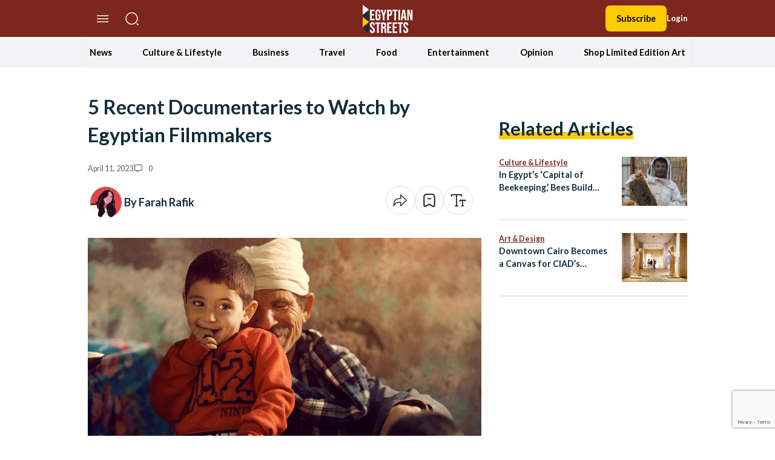

--- FILE ---
content_type: text/html; charset=utf-8
request_url: https://www.google.com/recaptcha/api2/anchor?ar=1&k=6LfN5CYpAAAAANLf_FBzy2l54fKvsVzYWouRQasB&co=aHR0cHM6Ly9lZ3lwdGlhbnN0cmVldHMuY29tOjQ0Mw..&hl=en&v=PoyoqOPhxBO7pBk68S4YbpHZ&size=invisible&anchor-ms=20000&execute-ms=30000&cb=4l2x9ntlulb1
body_size: 49818
content:
<!DOCTYPE HTML><html dir="ltr" lang="en"><head><meta http-equiv="Content-Type" content="text/html; charset=UTF-8">
<meta http-equiv="X-UA-Compatible" content="IE=edge">
<title>reCAPTCHA</title>
<style type="text/css">
/* cyrillic-ext */
@font-face {
  font-family: 'Roboto';
  font-style: normal;
  font-weight: 400;
  font-stretch: 100%;
  src: url(//fonts.gstatic.com/s/roboto/v48/KFO7CnqEu92Fr1ME7kSn66aGLdTylUAMa3GUBHMdazTgWw.woff2) format('woff2');
  unicode-range: U+0460-052F, U+1C80-1C8A, U+20B4, U+2DE0-2DFF, U+A640-A69F, U+FE2E-FE2F;
}
/* cyrillic */
@font-face {
  font-family: 'Roboto';
  font-style: normal;
  font-weight: 400;
  font-stretch: 100%;
  src: url(//fonts.gstatic.com/s/roboto/v48/KFO7CnqEu92Fr1ME7kSn66aGLdTylUAMa3iUBHMdazTgWw.woff2) format('woff2');
  unicode-range: U+0301, U+0400-045F, U+0490-0491, U+04B0-04B1, U+2116;
}
/* greek-ext */
@font-face {
  font-family: 'Roboto';
  font-style: normal;
  font-weight: 400;
  font-stretch: 100%;
  src: url(//fonts.gstatic.com/s/roboto/v48/KFO7CnqEu92Fr1ME7kSn66aGLdTylUAMa3CUBHMdazTgWw.woff2) format('woff2');
  unicode-range: U+1F00-1FFF;
}
/* greek */
@font-face {
  font-family: 'Roboto';
  font-style: normal;
  font-weight: 400;
  font-stretch: 100%;
  src: url(//fonts.gstatic.com/s/roboto/v48/KFO7CnqEu92Fr1ME7kSn66aGLdTylUAMa3-UBHMdazTgWw.woff2) format('woff2');
  unicode-range: U+0370-0377, U+037A-037F, U+0384-038A, U+038C, U+038E-03A1, U+03A3-03FF;
}
/* math */
@font-face {
  font-family: 'Roboto';
  font-style: normal;
  font-weight: 400;
  font-stretch: 100%;
  src: url(//fonts.gstatic.com/s/roboto/v48/KFO7CnqEu92Fr1ME7kSn66aGLdTylUAMawCUBHMdazTgWw.woff2) format('woff2');
  unicode-range: U+0302-0303, U+0305, U+0307-0308, U+0310, U+0312, U+0315, U+031A, U+0326-0327, U+032C, U+032F-0330, U+0332-0333, U+0338, U+033A, U+0346, U+034D, U+0391-03A1, U+03A3-03A9, U+03B1-03C9, U+03D1, U+03D5-03D6, U+03F0-03F1, U+03F4-03F5, U+2016-2017, U+2034-2038, U+203C, U+2040, U+2043, U+2047, U+2050, U+2057, U+205F, U+2070-2071, U+2074-208E, U+2090-209C, U+20D0-20DC, U+20E1, U+20E5-20EF, U+2100-2112, U+2114-2115, U+2117-2121, U+2123-214F, U+2190, U+2192, U+2194-21AE, U+21B0-21E5, U+21F1-21F2, U+21F4-2211, U+2213-2214, U+2216-22FF, U+2308-230B, U+2310, U+2319, U+231C-2321, U+2336-237A, U+237C, U+2395, U+239B-23B7, U+23D0, U+23DC-23E1, U+2474-2475, U+25AF, U+25B3, U+25B7, U+25BD, U+25C1, U+25CA, U+25CC, U+25FB, U+266D-266F, U+27C0-27FF, U+2900-2AFF, U+2B0E-2B11, U+2B30-2B4C, U+2BFE, U+3030, U+FF5B, U+FF5D, U+1D400-1D7FF, U+1EE00-1EEFF;
}
/* symbols */
@font-face {
  font-family: 'Roboto';
  font-style: normal;
  font-weight: 400;
  font-stretch: 100%;
  src: url(//fonts.gstatic.com/s/roboto/v48/KFO7CnqEu92Fr1ME7kSn66aGLdTylUAMaxKUBHMdazTgWw.woff2) format('woff2');
  unicode-range: U+0001-000C, U+000E-001F, U+007F-009F, U+20DD-20E0, U+20E2-20E4, U+2150-218F, U+2190, U+2192, U+2194-2199, U+21AF, U+21E6-21F0, U+21F3, U+2218-2219, U+2299, U+22C4-22C6, U+2300-243F, U+2440-244A, U+2460-24FF, U+25A0-27BF, U+2800-28FF, U+2921-2922, U+2981, U+29BF, U+29EB, U+2B00-2BFF, U+4DC0-4DFF, U+FFF9-FFFB, U+10140-1018E, U+10190-1019C, U+101A0, U+101D0-101FD, U+102E0-102FB, U+10E60-10E7E, U+1D2C0-1D2D3, U+1D2E0-1D37F, U+1F000-1F0FF, U+1F100-1F1AD, U+1F1E6-1F1FF, U+1F30D-1F30F, U+1F315, U+1F31C, U+1F31E, U+1F320-1F32C, U+1F336, U+1F378, U+1F37D, U+1F382, U+1F393-1F39F, U+1F3A7-1F3A8, U+1F3AC-1F3AF, U+1F3C2, U+1F3C4-1F3C6, U+1F3CA-1F3CE, U+1F3D4-1F3E0, U+1F3ED, U+1F3F1-1F3F3, U+1F3F5-1F3F7, U+1F408, U+1F415, U+1F41F, U+1F426, U+1F43F, U+1F441-1F442, U+1F444, U+1F446-1F449, U+1F44C-1F44E, U+1F453, U+1F46A, U+1F47D, U+1F4A3, U+1F4B0, U+1F4B3, U+1F4B9, U+1F4BB, U+1F4BF, U+1F4C8-1F4CB, U+1F4D6, U+1F4DA, U+1F4DF, U+1F4E3-1F4E6, U+1F4EA-1F4ED, U+1F4F7, U+1F4F9-1F4FB, U+1F4FD-1F4FE, U+1F503, U+1F507-1F50B, U+1F50D, U+1F512-1F513, U+1F53E-1F54A, U+1F54F-1F5FA, U+1F610, U+1F650-1F67F, U+1F687, U+1F68D, U+1F691, U+1F694, U+1F698, U+1F6AD, U+1F6B2, U+1F6B9-1F6BA, U+1F6BC, U+1F6C6-1F6CF, U+1F6D3-1F6D7, U+1F6E0-1F6EA, U+1F6F0-1F6F3, U+1F6F7-1F6FC, U+1F700-1F7FF, U+1F800-1F80B, U+1F810-1F847, U+1F850-1F859, U+1F860-1F887, U+1F890-1F8AD, U+1F8B0-1F8BB, U+1F8C0-1F8C1, U+1F900-1F90B, U+1F93B, U+1F946, U+1F984, U+1F996, U+1F9E9, U+1FA00-1FA6F, U+1FA70-1FA7C, U+1FA80-1FA89, U+1FA8F-1FAC6, U+1FACE-1FADC, U+1FADF-1FAE9, U+1FAF0-1FAF8, U+1FB00-1FBFF;
}
/* vietnamese */
@font-face {
  font-family: 'Roboto';
  font-style: normal;
  font-weight: 400;
  font-stretch: 100%;
  src: url(//fonts.gstatic.com/s/roboto/v48/KFO7CnqEu92Fr1ME7kSn66aGLdTylUAMa3OUBHMdazTgWw.woff2) format('woff2');
  unicode-range: U+0102-0103, U+0110-0111, U+0128-0129, U+0168-0169, U+01A0-01A1, U+01AF-01B0, U+0300-0301, U+0303-0304, U+0308-0309, U+0323, U+0329, U+1EA0-1EF9, U+20AB;
}
/* latin-ext */
@font-face {
  font-family: 'Roboto';
  font-style: normal;
  font-weight: 400;
  font-stretch: 100%;
  src: url(//fonts.gstatic.com/s/roboto/v48/KFO7CnqEu92Fr1ME7kSn66aGLdTylUAMa3KUBHMdazTgWw.woff2) format('woff2');
  unicode-range: U+0100-02BA, U+02BD-02C5, U+02C7-02CC, U+02CE-02D7, U+02DD-02FF, U+0304, U+0308, U+0329, U+1D00-1DBF, U+1E00-1E9F, U+1EF2-1EFF, U+2020, U+20A0-20AB, U+20AD-20C0, U+2113, U+2C60-2C7F, U+A720-A7FF;
}
/* latin */
@font-face {
  font-family: 'Roboto';
  font-style: normal;
  font-weight: 400;
  font-stretch: 100%;
  src: url(//fonts.gstatic.com/s/roboto/v48/KFO7CnqEu92Fr1ME7kSn66aGLdTylUAMa3yUBHMdazQ.woff2) format('woff2');
  unicode-range: U+0000-00FF, U+0131, U+0152-0153, U+02BB-02BC, U+02C6, U+02DA, U+02DC, U+0304, U+0308, U+0329, U+2000-206F, U+20AC, U+2122, U+2191, U+2193, U+2212, U+2215, U+FEFF, U+FFFD;
}
/* cyrillic-ext */
@font-face {
  font-family: 'Roboto';
  font-style: normal;
  font-weight: 500;
  font-stretch: 100%;
  src: url(//fonts.gstatic.com/s/roboto/v48/KFO7CnqEu92Fr1ME7kSn66aGLdTylUAMa3GUBHMdazTgWw.woff2) format('woff2');
  unicode-range: U+0460-052F, U+1C80-1C8A, U+20B4, U+2DE0-2DFF, U+A640-A69F, U+FE2E-FE2F;
}
/* cyrillic */
@font-face {
  font-family: 'Roboto';
  font-style: normal;
  font-weight: 500;
  font-stretch: 100%;
  src: url(//fonts.gstatic.com/s/roboto/v48/KFO7CnqEu92Fr1ME7kSn66aGLdTylUAMa3iUBHMdazTgWw.woff2) format('woff2');
  unicode-range: U+0301, U+0400-045F, U+0490-0491, U+04B0-04B1, U+2116;
}
/* greek-ext */
@font-face {
  font-family: 'Roboto';
  font-style: normal;
  font-weight: 500;
  font-stretch: 100%;
  src: url(//fonts.gstatic.com/s/roboto/v48/KFO7CnqEu92Fr1ME7kSn66aGLdTylUAMa3CUBHMdazTgWw.woff2) format('woff2');
  unicode-range: U+1F00-1FFF;
}
/* greek */
@font-face {
  font-family: 'Roboto';
  font-style: normal;
  font-weight: 500;
  font-stretch: 100%;
  src: url(//fonts.gstatic.com/s/roboto/v48/KFO7CnqEu92Fr1ME7kSn66aGLdTylUAMa3-UBHMdazTgWw.woff2) format('woff2');
  unicode-range: U+0370-0377, U+037A-037F, U+0384-038A, U+038C, U+038E-03A1, U+03A3-03FF;
}
/* math */
@font-face {
  font-family: 'Roboto';
  font-style: normal;
  font-weight: 500;
  font-stretch: 100%;
  src: url(//fonts.gstatic.com/s/roboto/v48/KFO7CnqEu92Fr1ME7kSn66aGLdTylUAMawCUBHMdazTgWw.woff2) format('woff2');
  unicode-range: U+0302-0303, U+0305, U+0307-0308, U+0310, U+0312, U+0315, U+031A, U+0326-0327, U+032C, U+032F-0330, U+0332-0333, U+0338, U+033A, U+0346, U+034D, U+0391-03A1, U+03A3-03A9, U+03B1-03C9, U+03D1, U+03D5-03D6, U+03F0-03F1, U+03F4-03F5, U+2016-2017, U+2034-2038, U+203C, U+2040, U+2043, U+2047, U+2050, U+2057, U+205F, U+2070-2071, U+2074-208E, U+2090-209C, U+20D0-20DC, U+20E1, U+20E5-20EF, U+2100-2112, U+2114-2115, U+2117-2121, U+2123-214F, U+2190, U+2192, U+2194-21AE, U+21B0-21E5, U+21F1-21F2, U+21F4-2211, U+2213-2214, U+2216-22FF, U+2308-230B, U+2310, U+2319, U+231C-2321, U+2336-237A, U+237C, U+2395, U+239B-23B7, U+23D0, U+23DC-23E1, U+2474-2475, U+25AF, U+25B3, U+25B7, U+25BD, U+25C1, U+25CA, U+25CC, U+25FB, U+266D-266F, U+27C0-27FF, U+2900-2AFF, U+2B0E-2B11, U+2B30-2B4C, U+2BFE, U+3030, U+FF5B, U+FF5D, U+1D400-1D7FF, U+1EE00-1EEFF;
}
/* symbols */
@font-face {
  font-family: 'Roboto';
  font-style: normal;
  font-weight: 500;
  font-stretch: 100%;
  src: url(//fonts.gstatic.com/s/roboto/v48/KFO7CnqEu92Fr1ME7kSn66aGLdTylUAMaxKUBHMdazTgWw.woff2) format('woff2');
  unicode-range: U+0001-000C, U+000E-001F, U+007F-009F, U+20DD-20E0, U+20E2-20E4, U+2150-218F, U+2190, U+2192, U+2194-2199, U+21AF, U+21E6-21F0, U+21F3, U+2218-2219, U+2299, U+22C4-22C6, U+2300-243F, U+2440-244A, U+2460-24FF, U+25A0-27BF, U+2800-28FF, U+2921-2922, U+2981, U+29BF, U+29EB, U+2B00-2BFF, U+4DC0-4DFF, U+FFF9-FFFB, U+10140-1018E, U+10190-1019C, U+101A0, U+101D0-101FD, U+102E0-102FB, U+10E60-10E7E, U+1D2C0-1D2D3, U+1D2E0-1D37F, U+1F000-1F0FF, U+1F100-1F1AD, U+1F1E6-1F1FF, U+1F30D-1F30F, U+1F315, U+1F31C, U+1F31E, U+1F320-1F32C, U+1F336, U+1F378, U+1F37D, U+1F382, U+1F393-1F39F, U+1F3A7-1F3A8, U+1F3AC-1F3AF, U+1F3C2, U+1F3C4-1F3C6, U+1F3CA-1F3CE, U+1F3D4-1F3E0, U+1F3ED, U+1F3F1-1F3F3, U+1F3F5-1F3F7, U+1F408, U+1F415, U+1F41F, U+1F426, U+1F43F, U+1F441-1F442, U+1F444, U+1F446-1F449, U+1F44C-1F44E, U+1F453, U+1F46A, U+1F47D, U+1F4A3, U+1F4B0, U+1F4B3, U+1F4B9, U+1F4BB, U+1F4BF, U+1F4C8-1F4CB, U+1F4D6, U+1F4DA, U+1F4DF, U+1F4E3-1F4E6, U+1F4EA-1F4ED, U+1F4F7, U+1F4F9-1F4FB, U+1F4FD-1F4FE, U+1F503, U+1F507-1F50B, U+1F50D, U+1F512-1F513, U+1F53E-1F54A, U+1F54F-1F5FA, U+1F610, U+1F650-1F67F, U+1F687, U+1F68D, U+1F691, U+1F694, U+1F698, U+1F6AD, U+1F6B2, U+1F6B9-1F6BA, U+1F6BC, U+1F6C6-1F6CF, U+1F6D3-1F6D7, U+1F6E0-1F6EA, U+1F6F0-1F6F3, U+1F6F7-1F6FC, U+1F700-1F7FF, U+1F800-1F80B, U+1F810-1F847, U+1F850-1F859, U+1F860-1F887, U+1F890-1F8AD, U+1F8B0-1F8BB, U+1F8C0-1F8C1, U+1F900-1F90B, U+1F93B, U+1F946, U+1F984, U+1F996, U+1F9E9, U+1FA00-1FA6F, U+1FA70-1FA7C, U+1FA80-1FA89, U+1FA8F-1FAC6, U+1FACE-1FADC, U+1FADF-1FAE9, U+1FAF0-1FAF8, U+1FB00-1FBFF;
}
/* vietnamese */
@font-face {
  font-family: 'Roboto';
  font-style: normal;
  font-weight: 500;
  font-stretch: 100%;
  src: url(//fonts.gstatic.com/s/roboto/v48/KFO7CnqEu92Fr1ME7kSn66aGLdTylUAMa3OUBHMdazTgWw.woff2) format('woff2');
  unicode-range: U+0102-0103, U+0110-0111, U+0128-0129, U+0168-0169, U+01A0-01A1, U+01AF-01B0, U+0300-0301, U+0303-0304, U+0308-0309, U+0323, U+0329, U+1EA0-1EF9, U+20AB;
}
/* latin-ext */
@font-face {
  font-family: 'Roboto';
  font-style: normal;
  font-weight: 500;
  font-stretch: 100%;
  src: url(//fonts.gstatic.com/s/roboto/v48/KFO7CnqEu92Fr1ME7kSn66aGLdTylUAMa3KUBHMdazTgWw.woff2) format('woff2');
  unicode-range: U+0100-02BA, U+02BD-02C5, U+02C7-02CC, U+02CE-02D7, U+02DD-02FF, U+0304, U+0308, U+0329, U+1D00-1DBF, U+1E00-1E9F, U+1EF2-1EFF, U+2020, U+20A0-20AB, U+20AD-20C0, U+2113, U+2C60-2C7F, U+A720-A7FF;
}
/* latin */
@font-face {
  font-family: 'Roboto';
  font-style: normal;
  font-weight: 500;
  font-stretch: 100%;
  src: url(//fonts.gstatic.com/s/roboto/v48/KFO7CnqEu92Fr1ME7kSn66aGLdTylUAMa3yUBHMdazQ.woff2) format('woff2');
  unicode-range: U+0000-00FF, U+0131, U+0152-0153, U+02BB-02BC, U+02C6, U+02DA, U+02DC, U+0304, U+0308, U+0329, U+2000-206F, U+20AC, U+2122, U+2191, U+2193, U+2212, U+2215, U+FEFF, U+FFFD;
}
/* cyrillic-ext */
@font-face {
  font-family: 'Roboto';
  font-style: normal;
  font-weight: 900;
  font-stretch: 100%;
  src: url(//fonts.gstatic.com/s/roboto/v48/KFO7CnqEu92Fr1ME7kSn66aGLdTylUAMa3GUBHMdazTgWw.woff2) format('woff2');
  unicode-range: U+0460-052F, U+1C80-1C8A, U+20B4, U+2DE0-2DFF, U+A640-A69F, U+FE2E-FE2F;
}
/* cyrillic */
@font-face {
  font-family: 'Roboto';
  font-style: normal;
  font-weight: 900;
  font-stretch: 100%;
  src: url(//fonts.gstatic.com/s/roboto/v48/KFO7CnqEu92Fr1ME7kSn66aGLdTylUAMa3iUBHMdazTgWw.woff2) format('woff2');
  unicode-range: U+0301, U+0400-045F, U+0490-0491, U+04B0-04B1, U+2116;
}
/* greek-ext */
@font-face {
  font-family: 'Roboto';
  font-style: normal;
  font-weight: 900;
  font-stretch: 100%;
  src: url(//fonts.gstatic.com/s/roboto/v48/KFO7CnqEu92Fr1ME7kSn66aGLdTylUAMa3CUBHMdazTgWw.woff2) format('woff2');
  unicode-range: U+1F00-1FFF;
}
/* greek */
@font-face {
  font-family: 'Roboto';
  font-style: normal;
  font-weight: 900;
  font-stretch: 100%;
  src: url(//fonts.gstatic.com/s/roboto/v48/KFO7CnqEu92Fr1ME7kSn66aGLdTylUAMa3-UBHMdazTgWw.woff2) format('woff2');
  unicode-range: U+0370-0377, U+037A-037F, U+0384-038A, U+038C, U+038E-03A1, U+03A3-03FF;
}
/* math */
@font-face {
  font-family: 'Roboto';
  font-style: normal;
  font-weight: 900;
  font-stretch: 100%;
  src: url(//fonts.gstatic.com/s/roboto/v48/KFO7CnqEu92Fr1ME7kSn66aGLdTylUAMawCUBHMdazTgWw.woff2) format('woff2');
  unicode-range: U+0302-0303, U+0305, U+0307-0308, U+0310, U+0312, U+0315, U+031A, U+0326-0327, U+032C, U+032F-0330, U+0332-0333, U+0338, U+033A, U+0346, U+034D, U+0391-03A1, U+03A3-03A9, U+03B1-03C9, U+03D1, U+03D5-03D6, U+03F0-03F1, U+03F4-03F5, U+2016-2017, U+2034-2038, U+203C, U+2040, U+2043, U+2047, U+2050, U+2057, U+205F, U+2070-2071, U+2074-208E, U+2090-209C, U+20D0-20DC, U+20E1, U+20E5-20EF, U+2100-2112, U+2114-2115, U+2117-2121, U+2123-214F, U+2190, U+2192, U+2194-21AE, U+21B0-21E5, U+21F1-21F2, U+21F4-2211, U+2213-2214, U+2216-22FF, U+2308-230B, U+2310, U+2319, U+231C-2321, U+2336-237A, U+237C, U+2395, U+239B-23B7, U+23D0, U+23DC-23E1, U+2474-2475, U+25AF, U+25B3, U+25B7, U+25BD, U+25C1, U+25CA, U+25CC, U+25FB, U+266D-266F, U+27C0-27FF, U+2900-2AFF, U+2B0E-2B11, U+2B30-2B4C, U+2BFE, U+3030, U+FF5B, U+FF5D, U+1D400-1D7FF, U+1EE00-1EEFF;
}
/* symbols */
@font-face {
  font-family: 'Roboto';
  font-style: normal;
  font-weight: 900;
  font-stretch: 100%;
  src: url(//fonts.gstatic.com/s/roboto/v48/KFO7CnqEu92Fr1ME7kSn66aGLdTylUAMaxKUBHMdazTgWw.woff2) format('woff2');
  unicode-range: U+0001-000C, U+000E-001F, U+007F-009F, U+20DD-20E0, U+20E2-20E4, U+2150-218F, U+2190, U+2192, U+2194-2199, U+21AF, U+21E6-21F0, U+21F3, U+2218-2219, U+2299, U+22C4-22C6, U+2300-243F, U+2440-244A, U+2460-24FF, U+25A0-27BF, U+2800-28FF, U+2921-2922, U+2981, U+29BF, U+29EB, U+2B00-2BFF, U+4DC0-4DFF, U+FFF9-FFFB, U+10140-1018E, U+10190-1019C, U+101A0, U+101D0-101FD, U+102E0-102FB, U+10E60-10E7E, U+1D2C0-1D2D3, U+1D2E0-1D37F, U+1F000-1F0FF, U+1F100-1F1AD, U+1F1E6-1F1FF, U+1F30D-1F30F, U+1F315, U+1F31C, U+1F31E, U+1F320-1F32C, U+1F336, U+1F378, U+1F37D, U+1F382, U+1F393-1F39F, U+1F3A7-1F3A8, U+1F3AC-1F3AF, U+1F3C2, U+1F3C4-1F3C6, U+1F3CA-1F3CE, U+1F3D4-1F3E0, U+1F3ED, U+1F3F1-1F3F3, U+1F3F5-1F3F7, U+1F408, U+1F415, U+1F41F, U+1F426, U+1F43F, U+1F441-1F442, U+1F444, U+1F446-1F449, U+1F44C-1F44E, U+1F453, U+1F46A, U+1F47D, U+1F4A3, U+1F4B0, U+1F4B3, U+1F4B9, U+1F4BB, U+1F4BF, U+1F4C8-1F4CB, U+1F4D6, U+1F4DA, U+1F4DF, U+1F4E3-1F4E6, U+1F4EA-1F4ED, U+1F4F7, U+1F4F9-1F4FB, U+1F4FD-1F4FE, U+1F503, U+1F507-1F50B, U+1F50D, U+1F512-1F513, U+1F53E-1F54A, U+1F54F-1F5FA, U+1F610, U+1F650-1F67F, U+1F687, U+1F68D, U+1F691, U+1F694, U+1F698, U+1F6AD, U+1F6B2, U+1F6B9-1F6BA, U+1F6BC, U+1F6C6-1F6CF, U+1F6D3-1F6D7, U+1F6E0-1F6EA, U+1F6F0-1F6F3, U+1F6F7-1F6FC, U+1F700-1F7FF, U+1F800-1F80B, U+1F810-1F847, U+1F850-1F859, U+1F860-1F887, U+1F890-1F8AD, U+1F8B0-1F8BB, U+1F8C0-1F8C1, U+1F900-1F90B, U+1F93B, U+1F946, U+1F984, U+1F996, U+1F9E9, U+1FA00-1FA6F, U+1FA70-1FA7C, U+1FA80-1FA89, U+1FA8F-1FAC6, U+1FACE-1FADC, U+1FADF-1FAE9, U+1FAF0-1FAF8, U+1FB00-1FBFF;
}
/* vietnamese */
@font-face {
  font-family: 'Roboto';
  font-style: normal;
  font-weight: 900;
  font-stretch: 100%;
  src: url(//fonts.gstatic.com/s/roboto/v48/KFO7CnqEu92Fr1ME7kSn66aGLdTylUAMa3OUBHMdazTgWw.woff2) format('woff2');
  unicode-range: U+0102-0103, U+0110-0111, U+0128-0129, U+0168-0169, U+01A0-01A1, U+01AF-01B0, U+0300-0301, U+0303-0304, U+0308-0309, U+0323, U+0329, U+1EA0-1EF9, U+20AB;
}
/* latin-ext */
@font-face {
  font-family: 'Roboto';
  font-style: normal;
  font-weight: 900;
  font-stretch: 100%;
  src: url(//fonts.gstatic.com/s/roboto/v48/KFO7CnqEu92Fr1ME7kSn66aGLdTylUAMa3KUBHMdazTgWw.woff2) format('woff2');
  unicode-range: U+0100-02BA, U+02BD-02C5, U+02C7-02CC, U+02CE-02D7, U+02DD-02FF, U+0304, U+0308, U+0329, U+1D00-1DBF, U+1E00-1E9F, U+1EF2-1EFF, U+2020, U+20A0-20AB, U+20AD-20C0, U+2113, U+2C60-2C7F, U+A720-A7FF;
}
/* latin */
@font-face {
  font-family: 'Roboto';
  font-style: normal;
  font-weight: 900;
  font-stretch: 100%;
  src: url(//fonts.gstatic.com/s/roboto/v48/KFO7CnqEu92Fr1ME7kSn66aGLdTylUAMa3yUBHMdazQ.woff2) format('woff2');
  unicode-range: U+0000-00FF, U+0131, U+0152-0153, U+02BB-02BC, U+02C6, U+02DA, U+02DC, U+0304, U+0308, U+0329, U+2000-206F, U+20AC, U+2122, U+2191, U+2193, U+2212, U+2215, U+FEFF, U+FFFD;
}

</style>
<link rel="stylesheet" type="text/css" href="https://www.gstatic.com/recaptcha/releases/PoyoqOPhxBO7pBk68S4YbpHZ/styles__ltr.css">
<script nonce="UTzPwMAueLuoTe7OddcPnQ" type="text/javascript">window['__recaptcha_api'] = 'https://www.google.com/recaptcha/api2/';</script>
<script type="text/javascript" src="https://www.gstatic.com/recaptcha/releases/PoyoqOPhxBO7pBk68S4YbpHZ/recaptcha__en.js" nonce="UTzPwMAueLuoTe7OddcPnQ">
      
    </script></head>
<body><div id="rc-anchor-alert" class="rc-anchor-alert"></div>
<input type="hidden" id="recaptcha-token" value="[base64]">
<script type="text/javascript" nonce="UTzPwMAueLuoTe7OddcPnQ">
      recaptcha.anchor.Main.init("[\x22ainput\x22,[\x22bgdata\x22,\x22\x22,\[base64]/[base64]/[base64]/[base64]/[base64]/[base64]/KGcoTywyNTMsTy5PKSxVRyhPLEMpKTpnKE8sMjUzLEMpLE8pKSxsKSksTykpfSxieT1mdW5jdGlvbihDLE8sdSxsKXtmb3IobD0odT1SKEMpLDApO08+MDtPLS0pbD1sPDw4fFooQyk7ZyhDLHUsbCl9LFVHPWZ1bmN0aW9uKEMsTyl7Qy5pLmxlbmd0aD4xMDQ/[base64]/[base64]/[base64]/[base64]/[base64]/[base64]/[base64]\\u003d\x22,\[base64]\\u003d\x22,\x22E8K0Z8Kjw4MRbcOmwqTDt8OCw7wzRMKqw4XDkhZ4TMK8wq7Cil7CoMKkSXNxQ8OBIsKGw5VrCsK5wr4zUUAGw6sjwr41w5/ChT/DmMKHOEQ2wpUTw7k7wpgRw4FLJsKkd8KgVcORwoIgw4o3wpLDqn96wrVlw6nCuCvCuCYLaz9+w4tGIMKVwrDCnMOOwo7DrsK2w5EnwoxXw4xuw4Eyw6bCkFTCv8KENsK+WWd/e8KMwrJ/T8OtLBpWRMOMcQvCqQIUwq90ZMK9JFTCrzfCosKaJcO/w6/DiFLDqiHDlBNnOsO7w6LCnUl8bEPCkMKINsK7w68lw6thw7HCv8KeDnQSJ3l6EsKyRsOSAMO4V8OybSN/[base64]/wpTCvEUAw6tNYcOSwpw1wqA0WRtfwpYdCQkfAwrCmsO1w5AJw4XCjlRXPMK6acKSwqlVDhXCgyYMw4orBcOnwrhXBE/DgsOlwoEuaVorwrvCvHwpB1sXwqBqcsKnS8OcEWxFSMOfNzzDjFHCmyckLw5FW8Oww7zCtUdnw4w4CnU6wr13WlHCvAXCpcOkdFFReMOQDcOMwoMiwqbCtMKUZGBZw5LCnFxVwqkdKMO/ZgwwWxg6UcKmw4XDhcO3wrfCrsO6w4dRwppCRDjDusKDZUfCqy5PwphlbcKNwozCgcKbw5LDv8Oyw5AiwpgBw6nDiMKnOcK8wpbDl3h6RE7CqsOew4RNw60mwpolwrHCqDEvagRNJHhTSsOZJcOYW8KWwq/Cr8KHU8Ocw4hMwoFDw604PS/CqhwmexvCgCnCs8KTw7bCuGNXUsOGw6fCi8KcfsODw7XCqnRMw6DCi0wXw5xpB8KdFUrCnmtWTMO0GsKJCsKJw5kvwos3YMO8w6/[base64]/CuT/[base64]/wqjDtlfChyXCiMO1w6nCvMO/[base64]/CgsKZw4jCi1kTXMOlwp/DqBhgwpDDqiPCtQvDu8K+TMKVQVrCqMO1w4fDhUzDlyEBwrBJwpzDrcKdNcKtd8O/TsOswrJ1w5ptwq4ZwqYcw5PDu23Du8KfwojDk8Klw7fDv8O+w79dDBPDikFhw75RP8OwwqJDfMOfWhF9wpU1woZawonDjV/DgiPDuXLDkUMhdRtdO8KQfTjCoMOJwo9UFcO/P8Onw6HClEnCu8OWe8Ogw7UrwrQERRc8w4djwrsTFMOTXMOEfWZcwprDncO4woDCsMOJJ8OLw5fDu8OMfcKdDmfDvy/DkTfCrUbDocOLwp7DpMOtw5bCjShIFT4LVcKYw5TChiB4wrIfSyfDtB/DucOUwpDCojfDvWHCncKjw5TDt8KHw5vDqyQ/UcOjUMKPHjjDtgLDrHnDjsOBRTPDrRJIwrhLw5XCosKxKGJewqANwrHCv2fDmHvCpBHDuMOJdizCjVMcFEUNw6pEw5DCrcKzZTZ6w78/T3xgfV8/GzzDhsKCwpbDsnfDpWNbERZEwqzDtlbDsgHDnsKPBlrCrcKqTx7ChsK8ODMtIx1aJC1OFEbDgzN/w7VvwogQKMOOdMKzwqrCrDJiM8O2RETCocK7wozCgcOzwrHDnsOtw5jDtgHDssKXAMKcwrNCw7PCj2vCiW7DpV4Yw7hKU8KnI3TDhMOww5tKXMK8QkPCoj8ww5LDg8O7ZcKSwqxvVcOkwptRXMOlw6ogLcK8OsOBTg1swqrDjB/DocOoBMK0wrTDpsOUwq5lwofCm2PCmMKqw6jDh1/DnsKGwpJow5vDmCBxw5pSOH/DlcKWwqvCjRcyQsK5YsKxB0VJG3vCksKdw4jCjsOvwpdzwq/[base64]/CihTDkMOmJn0vwr9fw5gOw6rCuBdAw7bCn8KHwqoiKMOgwrLDqAMKwpt5F0TCjWFcw61IFUN5Wi7DhC5GPBt6w4hIwrZkw7/CjsOdw6jDuWTDiDh7w7bCpklrVVjCv8OtbBQ5wqhgeiDCl8OVwqPCu23DtsKQwox9wqfDj8O+KsOUw74Qw57CqsOSBsKDUsKaw6fCnEDCq8OsTsO0w4pqwrBBOsKOw7Jew6clw5jCglLDlmLCrjU7Y8O8fMKEEcK8w4ojeWwGKcK+URDClAE9IcKhw789BAxuw6/Di3XDs8OIScOcw5vCtkbDu8Oywq7Cjz0JwoTClWzDk8Kkw7t+HMOOBMKPw47DrkRcFsOYw5A/[base64]/Ct8ODworCgMO2ChMwwqHCjH3CpS1iw6R3w51XwqzDgQprw5pdwrRNw73DncKTwo1QPTRYBmoEPXLCmVzCkMOVw7Y7woBKF8OjwoRhWQ1Dw58Gw4nChcKpwp42L3/DocOtIsOFbsKHw53ChcOvA3zDqyULMcKYYsOPw5bCr30WAA0IN8O5UcKHL8Kmwpk1wrbClMORcjnDmsKXw5h/wpIswqnCugQXwqgUYS1pw6/Ck000fkYGw73CglUcYm/Dm8OAUlzDqsOUwpMaw7tUYsK/XhNJJMOiR0E5w4FHwrRow4LDqcOxwqQBHAlywqF2GcOywr/CpT5mWDETw49RAynCvcKuwqkZwpkFwqPCoMKDw6lowrx7wrbDkMKYw7HCqkPDkcKfVhY2Cxliw5VWwpRPAMKSw4LCkwZeHhrChcKTwrh7wpoWQMKKw71zRXjClTl0woRwwqPDgxnChXknw7jCvEfCtz/[base64]/Dk8K8PsOsJGRyHQTCjy7CscKZUMKSOcKaPXJrUHlxw4QCw7DCqMKKMsOaNMKBw6YiQCNxwrthHDrCjDFTb3LChBDCpsKKwpHDo8Oaw6FzIRXCjMKCw6zCsGENw71lKcOEw7PCix/[base64]/DgFAIEgPCk8Khw4TCn8OpIDlrPRwabMKrwq7CoMKAw73Ck3jDlwfDoMKQw6vDlVhzQcKYacOaQ1UVd8ODwrkawr4/[base64]/[base64]/Cu8K2w6/[base64]/M8KGacOnVCQaOzzDj8KTckh9w5IEw7tbOsO3fGVqwpnDoypkw7XCm18HwqrCrsOQNwZycTQvfgQzwrrDhsOYw6BYwrzDn2TDkcKCAcOELm3DgsOdY8KQwqfDmxXCp8OnYMKQYmvCuhnCrsKuOjTCvg7DlcKsfsK7B0l+S3hVOFzDk8KFw78Kw7ZeOiM4w7/CncOIwpXCssKew6XDkXIzIcKVHDrDng9ew6DCkcOHE8OywrrDvgjDosKOwrB+PsK7wqfDisOkZiIJVsKJw6TCjH4HZmBpw5PDj8OPwpMWYmzCnMKww6XDrsK5wqbChBcow5plw5bDtwvDtMOAQHBWAGMZwrh3JMKVwogoOiPCsMKLwo/DtQ14G8KINcKKw7Akw740JsKQDlnDgSAMXMOzw5pDwpg8Z3MiwrcBc3XCignDhMK6w71nHMOjUkbDvcOKw6/CpgLDs8OWw6bCuMOXa8ObLW/CiMKQw77CiCMvOn7CpD/Cm2LDocOkL0ApXMKXD8OcOGl4DT8zw5ZGZgjCnlx7HVttPMOLGQvCtcOEw5vDoisEKMO1ZCXChTjDhMKrBU5bwpBPJy7DqGM7w5PCiSXDgsKOQgXCtcOCw5knDcOwAsKgQ2LClR8jworDmxHCsMK+w6/CksKhOkA/wp1Tw68VKMKcD8KgwpjCrHxbw4vDhjZtw7DDhV/CgHs7wpQrSMOfV8K4wqE/NknDnT4BNsK2A3PCmcKAw6tHwrdCw5Z9wrfDkMOGwpDClEvDqixkCsOkEX52bV/DpGNVwqTCjTDChsOmJDQvw74UI3x+w57CrcOpOlHCrkoyX8OsKcKfU8KLacOnwpcswrrCs3glD2vDplbDnVXCtTxAeMKyw79/[base64]/YsKpw6VYw5wXAlRkwp4Mwo/[base64]/[base64]/N1rCrMOyS8Omw5fDhRfDk8KQEMKbE3pzSyIRUcKEw6/CmgrCusO+IsOUw5/DkDTDrMKJwogVwr10w4ktZ8KeMTHDqMKvw53CssOFw61Bw6QnIi7Cn3wdZMOOw67Ct1HDu8OHbMOnUMKOw48mw5LDnx7DolFYUsKNeMOLFUFQH8K8ZMOcwrcxD8O+BFfDp8KbwpXDmsKTUk3DpAskScKeJn/DpsKQw4Eow6o4EygGScKJE8KSw7zDocOtw6vCncO3w5nDnCfDo8Kkw7gBFiDCohLCucKlLsKVw7nDrk1Yw7DDtDcTwoTDk1bDsTg7XMOlw5ADw6RPw7jDo8O2w5LCmVRXVxvDh8K/SkZSesKrw7UVSG7DkMOjw6bCqT1lw7Iyb2VMwpwkw4bCp8OTwpMmwrbDnMOwwqJow5Nhw4oYcFrDsgVLBjN7w7o/YnlBKMKWwrHCpz5rMCgbwrDDgMOcdBkUQ14fwpjCgsOcw4rCkMKHw7NMwqLCksKYwq95JcObwoTDmMKLwrDCgVhnw6DCvMK+a8O9E8Kew5vDncOxU8O0IyoAGwzDlTFyw7c8wozCng/CvRDDqsOnwp7DqXDDp8KNc1jCqT9mw7M4OcO1eVzDiFvDt30NOcK7OSTCr0xlworCm1o2w4fCvFLDpA5aw59EUjV6wocWwrwnY3HDqyJsc8Oyw7kzwp3DncKgOsOQa8Kiw77DtMOjB2hzw6XDjcKJw7xjw5fDsmLCgcOww5xOwrluw6rDhsO/w5sDShnChiYuwqAVw5PCrcOawr0MYnZKwpNww7LDqS3ClcOFw6cCwoRWwoIaTcOuwqnCvnpIwp95FGMRw4rDiXfCswRZw7g7w7LCqHvCrj7DtMOpw6lFBMOnw4TClyECFMOfwqEMw5lPFcOzFMKOw7k/LQ0gw7wmwrwdNyplw7gOw4t1wrUpw5grORkZGjxHw5AhDRFqG8KsY0PDvHBwL3pFw6pjY8KyVEXDpnbDul9vZ2rDgMKWwo9hakbCqlPDlF/DusOmJcK+WsO1woRwJcKYYcKGw6MhwqbDv1J+wq4gHsOawofDhMOtRsO0WMOfZBDCr8KfbsOAw7JLw6l5AmciV8K1wqzCimfCsEzCj0rDjsOewo1qwopawoPCslpXOERzw5pDag7CgS4ybTvCrDnCqzNLC1olP0jDv8OeCcOAUMODw63Cs3rDqcK4GMOYw4EVY8K/blDCpsKGFV54d8OnP0rDgMOeeTzChMK/w6LClsOmWsOwb8Kdcg47EhjCjMO2CDPDncOCw6nCjMO8BjvCnAYbVsKKPlvCicOaw6wtJ8KSw6B6PcK8GcKqw77DtcK/[base64]/DicK0wq5mFMKxwrrDkzpoQcK9w7l8wroqw519w6tPT8KMVcOYBsOpcC8kcCh/djvDkAvDnsKEOMOYwq1Va3IGPsKdwpLDnC7DhXpsGcOiw5nDh8OEw7DDn8KuBsOBw5XDhgnCtMK/wqjDiiwtfMOcwoZCwqU4woRfwqVOwqx9wrVaPXNbHsKQa8KUw4FMRMKXw7rDhcK4w6bCp8OkAcKBeQPDt8KbAHVaB8KlWSLDq8O6asORNFl4IsOHWnMXworDjQEKbMKkw4YAw7TCtsKlwobCn8Otw43Duy/DmnnCn8KMDRA1fSgawr3Cn2DDr2HCmHDDscKfw4RHwow5w74IeU1RbULCm1slwp0xw4ZJw6rDiCXDgijDnsKxFF0Nw5XDksO9w43ChSjCjsK+a8Oow5x/wpMEGBQiY8K6w4LDpsOrwojCq8KtO8OVSDvClDx/wp7DqcO/GsK0wrlQwqtgJMOlwoV0HFDCnsOywrx5aMKZFB7Cm8ORVykidn9EcWXCu3heMUjDrMKRC0AobMOAVsKnw7nChnbDqcOow59Ew4PCmw3DvsOwK1LDkMOiQcK2UlnDoWvChBM+woc1wolTwqnDiG7DqMK/RmPCt8OpGG3DjCnDk0grw5DDnhoHwrg0w6PCtQcswr89YMO2H8KiwobCjx4Kw4fCk8KaQ8O4woYsw604wpjCohQNPw3Csm/CvsK2wrzCjkbDsXcXaiQHSMKqwolCwo7Do8K7wpfDnVTCqSsBwpYVX8K4wqfDncKDw5HCq18WwrhZc8KywrDCgMOrXHskwrgOAMOqcsO/[base64]/Cn8O/FMKLwrYew7/DlMO8C0nDkn9ow5vDkcO5ej7CuhrCt8KDYsOAGhDDpsKqeMOARCIywq8gD8K5LmAGwoYJKTsGwocOwpl7C8KpK8KSw58dWVbDqmnCiRoYwozDqsKpwo0UYMKNw5LDiSPDsS/CmVV1EsO6w73CpkTCisK2E8K3YsOhw7E/wpVuLX1ZKVDDrsOmPzLDh8O0wrPChMOxCmMCYcKGw5MZwqPCg0ZYRAdswrstw4U5JG9yZcO8w6U2UVLCiRbCj3VGwobDrMOXwrxIw77Cm1Fqwp/[base64]/w4Uzw7TClA1lw6QewpEiwrQ7WcK3MsKlacKmwpIbFsK5wplVVcO0w50ywodLwqI2w5HCsMOnCcONw4LCh0kSwo1Sw7k3QABWw5/DnMKQwpTCowbCn8OZHMKDw78SAsOzwp9zekzCicO7wobCiF7CvMKvNMOSw4DDvxvCncK7wrEhwrzDkj99cDYKbsKfwrgbworCqcKeXcOrwrHCi8OgwpLCjcONLwQgA8KTFcKnQggbAXjCry11wqwWUXHDjsKmDsOKdMKEwrxbwq/CvDpHw5zCjcKwbsOmKgLDhcKawrFkUBjCksK0Q3d5wqoDfMOqw5EGw6TDmSzCsgzCuTnDgcOJPcKYwqLDkyXDlMKXwqHDh01jAcKbJsKow7bDpUrDkcKDRsKBw5XCosKQDn4GwrXCpHjCoxTDkWZJRMO6MVt7OcKow7PCucK/I2TDtwLDsgTCocK+wqlawrZhX8OUw6vCr8OhwrUjw51yC8O3dRs9wpkFTGrDu8OJTMOJw5HCvVooOVvClynDs8ONw67CscOJwqjDlCYhw4PDl0rCosOCw4s/wo7ChTpMXMKhE8Kxw6nCu8ORAgzCr1lQw4rCtcOSwpRaw53Dr3jDj8K1Ah8bKVMbdTAnXsK7w5TCugZ/QMOEw6YdKMKhaHXCj8OHwqHCjsOXw6x/LWMoJWs/[base64]/YMOawo/CqFhNwq5EwrHCsQFuw4bCrnM7fkDDgMOLw5tnRsOYwp/Cm8KdwrVRN3fDnmEKPVMDCcKidkZwZnfClcOrcztyQFJ0w5jCusKtwrbChcOldl8eIsKowrwawoNfw6XDv8KkNTjCphxSf8O1W3rCr8KlPQnDjcOdO8K1w6RRwpzDqBTDn1DDhCrCjXzCm3/Dl8KaCzIyw6VPw6g7LMKZSsKNOH9LNA3CoCzDjhfDrkDDoWjDk8KMwpxXwrHCo8KeE3rDih/CucK5KQHCu0TDmsKzw5ZZOMKzHgsTwozCkUDDkyPCvsKLQcO9w7HDozAWXUrCri3DnkvCnSIVfDfCm8OzwrEww4TDpMOpQBDCpBlEH0LDs8K/[base64]/CkGRLR8Kyw6ViOMK1w7I7w7NoTMK4w7MPAyArw55ZaMKkw69Swp/CvMKfPVDCmsKtchwnw7saw6NCHQPDosOQCHHDnCoxRxkeeSAWwqEoaifDsA/DlcKsFQ5PKsK0GsKqwp1jfCbDiXPCtFAaw4EJblPDscOUwpDDoB3DmcOyVcO5w6ENED9ZFg7DkDFywrTDu8OyJzTDucK5GFp8ecO4w7TDqsKKw53CrTzCicO4An/ChcKew4Iyw6XCrhDCg8KED8ORw5IeA3QBw4/CuT5KcTHCigMdaj0Ww6oLw6PCgsOFwrQET2EfFmp5wozDmVHCjVk1LMKICSrDgMO8QwvDoADDi8K6W15bc8Kew7jDoEwyw5DCvsOoa8OUw5XCnsOOw5sXw5PDgcKtbjLCkQB2w6zDvMOjw6MxYEbDp8OWZsOdw50DCsO0w4/DrcOOw6jChcOoNMO8wrLDr8KvbQ4ZZRBlY20uwocNTjlNMm4zP8K/MMOwR3XDiMOjVTk/wqLDjR7CosKhGcOoJ8Ocwo7DrE0QSyhqw5ZBGcKfw7AdA8OcwoTDvE3CtXQjw7bDlH4Fw4hzJFUaw4/[base64]/DvSBNZ2rDtwUEw43Ct8OSTcOlwojCs8KgD8K8JMKqw4V4w4xuwoDCn2PCn1QnwqXCtC9twrbCiQTDqMOEBsKgS1lvAcOkDDUowprCpsOzw51gGsOzfn/[base64]/[base64]/DhgIWw7MzYMKHbMOQFMKjwqI6w43ClQhdw54+w4sIwoV1w51hB8K3ZFwLwqdcwoQJFhbChsK0w77CnT0rw5xmRsO6w6/Dh8KlcjNSw4bDt3fCnnjCscKeSw5NwpXCi3FDw73CiVUIWXLDhcKGwp8FwrXDkMOIw549w5M4OsORw7DCrGDCosO8wpzCkMO/wphvw60MWBrCgzo6woVKw4kwDyDCiD0qLsO2U0gEViHChcKIwrjCtGfCgsObw6J/[base64]/ZFnCgRcZwodWwrN9KkA1NsOswovCuMKIwrtbw6HDscKWMCTDosK/wpxEw4fCtEHCncKcOgDDgMOsw41+w4tBw4nDrcK7w5sDwrbCllnDgMOPwqV0cjLCpMKfRmjDggMTYlzDq8Oyb8OnGcOTw5V2XsKBw6p2RWJ2Ji7CjxsoGEpRw7NaSwsQUWc6Hn8Iw7YRw7QTwqBvwrPCmB9Fw4lnw4NsXMOpw70pFsK/[base64]/wrt+wrfDl8Kuw43DicKKwr7DphjCq3FPPC86wqjDhcKbw5YdSmovUwfDpAU+O8KXw7sTw4HDgMKowq3DocOaw4YTw4knLMO7wpM+w6dHJcO2wrzCiGbDh8OAw7LCtcOKDMK0L8OKwr9IfcOsYsOGDCfCpcKewrHDgj3CsMKIwr5Jwr/CpMKdwrDCsHJXwpTDgsOYOsO1SMO3L8OHHMOmw59ywpfCnMOyw47CoMOCw5fCmcOqc8Khw4Ugw5RSKcK0w7AJwqDDigoNawUVw7J7wqtzAC1sXsOOwrrDkMK4wrDCqR3DgCQcE8ODdcO2S8Ozw6/CoMOGTxvDn1ZRfxPDhMOxdcOeD3oYSMOMCnTDhsOeB8KNwpnCr8OvasKrw6zDom/DsSjCtk7CqcO/w5HDmsKYH2cOJXpNFTzDgMOBw6fCjMKHwqTDncO5a8KbNDVCLXI+wpIIdcOnMBjDocKxwpkxw6fCuFQewoPCj8K1wo3DjgfCisOgw4vDicOdwqNSwqcyMcKfwrzDvcKXHsO/[base64]/ZsOmQ8KpwqjClMKbwrzDhzcow5XCtsKJSMKbdsKoWcKBCm/CsUnCs8OLMcOpGzYOwphGw6/Ckm7DnDAaDsKwSz3CmWpcwpciVFXCuj3CgH3CtEvDs8Oqw7XDg8O0wq7CpD3Dk27DqMOSwqhaJcKLw502w7DCiExUwrFlBi/[base64]/wrzCtsKWwowJw5LCjcODw5VNYMOUMcO0ccOJwokZw4LCjMOswr/Dr8Onw6E+OkzClHbCsMO3bFPCqcKTw5TDix/DgUTCgsKkwptaCsOdVcOjw7fDmybCqzxnwoPDs8K9ZMOfw7/DmsO1w5R5EMOzw7vDssOiCsKswr5+RsKTVivDl8KlwonCtSAbw7fDhMKcaGPDn1TDvMKVw68uw584HMKkw7xdQsORVxbDn8KhPFHCknTDhSVnZcObLG/Dt07DrRvCj37ChVbCkH9JY8KdVcOewqnCnsKsw4fDoC/DnB7ChEDDhcKwwpw8bxvDkQzDnx3CsMKORcOGwrBZw5hwYsK9L3Zxw7wFSUZRw7DCnMOqO8OREgDDvzbCr8Ozw77Djhh6wrLDm0zDnWY0BAzDgUQiXD3Cq8OxA8OiwpkNw6NCwqIxfRQCUUXCt8K4w5XCllpBw5LCqjfDuxfDn8KkwoRLA0VzVsK/w6LCgsKJRsKwwo0Tw7cMwpkCGMKvw6h5w5lLw5hiOsOEOQNRYsKzwoAXwo7DssOQwpY/w4jCjizDoAfCnMOnBHh9L8K2dMKcEGA+w591wqd/w5EVwrACwq3CtRfCm8KKBsKowo1Yw5vCjcOuasKhw4LCjxdwcVPDnhPCnsKxO8KCKcOEAAdDw6Afw7bDqARdwqLDvm1DR8OEbjjCkcOYdMOJOmBiLsOqw6EPw4cdw7XDvybDvxw7w6kdZgfDncKmw47CsMKkwo4/[base64]/[base64]/Cj8KTwoXDsMOAJMOdccONGMKEVsKJSi/DgiDCiwzDqFPCsMOFF0/DkxTDu8Krw40wwrTDvw18wo3Dl8OXI8KjXkBvcFY2w5hJZsKvwoPDsFVzLMKlwp4IwrQEEnPCh3tmeyYRGC7Drl14fTLDsS3DmB5gwp7Djk9dw4rCt8OEQ2UWw6HCjMK8woJqw6lywqdGD8Oow7/Cog7DrATCqV0ewrfDoU7ClMO+wq9PwqBsTMKGwoHCusO9wrdVw5YJwoXDljXCnDtCGwfCmcO2woLChsKXLcKbw7nDlmbCmsO2fsKNRXl6w5TDtsKKNwBwMcKUAGoowp8Iw7kiwpYzDMOfMlDCr8O9w6I/YMKaRxZUw64iwrrCgRNAXMO6EWDCqcKcPlrCpcOmKjVrwq9iw6QWUsKnw5bCmcK0KcORK3QewrbDh8KCw6hSMMOXwpYlwoXCs3xxAMKAcw7DqsKyeA7DlUHCk3TCmcKnwpHCh8K7Iz7CrsOReCxEwpB/PRQswqIeWz3DnAfCsyIHDcO6YcKbw6DDr03DicOCw7DDuQXDtFvDjQXCi8KJwo4zw7kYGhkXDMKXw5TCqhHCusOCwo3ClDlTBlheS2fDq0NJw73Dtypmw4JXKF/DmcKbw6bDgMOQcnrCpi7Ch8KKD8ORIkEvwrjDhsOgwp/[base64]/Dm0TCvRHCsjYtw6vDr8KcfwZIw50uOcOvEcONwqEtB8K8ZHJ1cDAcwq80SB3Co3PDo8OwZFLDtcKjw4DDrMKFNRMKwqbCjsOyw6PCr3/[base64]/[base64]/DrMOXExhaw5UrfyE0S8OgBMKpMUfDlGkhckPDqWtaw6gLCGDDl8KgMsOSwpnCnm7CmsOCwoPCjMKpB0YuwrrDgcOzw7llwphmHsKCGMO1ZMO5w45swo/DtjDCqMOyMz/Cm0zCrsKHSBrDmsOta8OWw7DCosO0wq0Iwq5bbVrDgsK8CmcMw4vCkSvCsEHDolYwEzdnwr3Du1sWMWLDrGTDpcOoVzFWw4Z7FQoYVsKnbcK/O3fCviLClcOqw6l8woAefAN8wqI2wr/[base64]/[base64]/wpgpFhXCicOCYBUrwprCtQtCw6zDvzV3ViAOw6VTwopKSsOmL27CmwDCnsOyw4rCqhlBwqfDjMKJwp3DocOASsOgBmfChcOEw4HClcOww5lPwpvCjCUCblB9w4HDqMKzIwlnBcKpw6FgXmzChsOWPU/Ch0NPwpkRwod1w5xNJSgzw6bCtsKtQibCoSs+wr7Do0pYeMKrw5XChMKHw4Nnw7RUU8OwKHPCtWDDj05lJsKAwq9cw4HDmzQ9w7duSMO2wqbCoMKSExnDoXB7wo3Cn29Vwp1uQVjDphzCvcKNw7TCon/Cph7ClwNbTcKGwprCmcKBw5vDnQM+w4DCpcOhTAnCvcOAw4TClMKFfiQDwqPChCwxYgsLw5HCnMKMwpjCjh1RBlLClj7Dm8KcXMKIW0Yiw7XDl8KXVcKjw5E8w5xbw5/CtxPCiFEVMyrDvcObIMKQw50+w4zDoFPDnkFIw4PCk3zCtsO2f0E8PgJCTmjDhmJwwpbDg2nDu8OGw4nDsjHDuMOmYsKuwqLDmMOWHMO4Mz/DkTIrJsOcYGbCtMOwb8KITMKuwoXCtMOKwrAkw4PDv1DCkGkvJ3ZDdRvDlErDv8Oyd8OWw6PCrsKQwoDCk8KSwrEkSHo7IRQMWkpePsOCwrfDmj/Dg2xjwqE+w4vChMK5w4BGwqDCusK1LlMrw4ooMsKHGnvCpcOAJMKdOjsXwq3ChgTDucKTXEAIH8OKwrDDjhoIwoXDucOxw5kJw63Clh1ZNcKWVMO/MEfDpsKKXWBxwoI0fsOaRW/[base64]/Di2wwURAow4jDg8KUwrUCwqQ5NcKUwrIbwpPCtcOCwrHDgRrDssKYw6nDoGIdNRnClcOZw75fWMKqw7plw4vCvyxSw4VPVFtDacOfwo15wqXClcK4w4pKX8KBesOVWsKPGnxHwoorw73Cj8Odw5vCkljCqGRae34aw6/CvzkJw497DcK5wq5QCMOwMgN+ZgR2S8KYwrzDlzlQKMOKwpV5bsKNMsK8wrDCgEgCwoDDrcKuwqM/wo4CV8OLw4/DgALCicOKwpvCj8OrAcKaeiPDrzPCrAXCmsKLw4LCpcObw61owrlpw5fDmEDCocO4wrfCi0/CvsKUK1snwqg6w4FndcKEwrs3UsKWw7LDhQjDnmLDqxQkw41mwrLDoAjDmcKtXMOQw63Cs8KHw6oZEDvDjih+w5ltwp14wopqw4JfDcK0AzfCmMO+w77CisKOZmFxwrlZWhdTw4jDrF/ClHsTYsOUFxnDgkzDisOEwqrDrxkFw7fCr8KQwqwpYcK8wqrDsRHDhQ7DkR8kworDimzDnVE8AsOkTsOvwpvDoyjDvTjDgsKxwpgrwpgOOcO5w4Yew7YjecKPwp8PDMKkaV16QsOBAsO9CA9Bw4YRwrPCosOtw6Q/wrXCp2jDuAFWX0zChSTDmMKrw6tywqDDjTvCrjsjwrHCvsKlw4TCpglXwq7Dt33Dl8KbYMK3w5HDocKKwrjDoGIEwpl/[base64]/wozCrMO7CGB5wrFHw6kNw7oLwr0FcMOpw59ObXU1OX7Cs0Q4A0E6wrbCl1g8JnzDmTDDh8K9AcOkYXXCnzU1DsO0wpbCv21NwqrCjHLDrcO3S8OkbyE/XsKgwow5w4RfUsOGVcOGLQjDgsOEUWQWw4PCgW5Ib8Oow7rCrcKOw4XDlMKLwqlTw7Qdw6Naw5lOw53Cll1twqpsKQvCtMOmWMOdwrt8w4/[base64]/[base64]/ClQnDhMK+wo7Cgx0yR8KzEksfdsOkecOEwpPCiMO3wpcrw5jCmMOAem7DtGBrwoLDqXBZWcKawrhBw6DCkR/CmEBTfWQhwqfCmsKdw5E3woh5w4/ChsOnRzHDqMK7w6cIwo8rS8KASwfDq8KlwpvCpMKIwqbDvT4kw4PDriM7wpZGVjvCscOPc3MfBz5lMMOsVMKhLmpHZMKpwqXDmzVDw653Q0/DoW0BwrzCs0vChsK2Ezcmw4TClScPwojCqFwYQV/DgwfChBHCt8ONw7nDiMOVd03DjQLDjcOlPjVNw47CjXBSwq4zSMK6bcO0bz5Bwqt/V8KKCkg9wrknwoDDhcKtLMOseCHCnS3ClU/DgUHDs8Ovw6XDjMO1wr5oGcO2LAJFencrMgPCtm/CvjTCi3rDiHkiJsKWBMKTwoTCixPDv17DjcKebDLDo8KHAcOtwrnDqsK/[base64]/w5xZCmjCoyDDt8O3aBzDs8OkwojCqjDDoCZKRhsAHUTCpUnClcKjVRhfwr/DnsKzLwUMAsOOIHcNwoxhw70vIsOHw7rCtA4nwq0fM1HDhS3DksORw7IvPsONa8OPwo4XTFLDu8KTwqvDksKRwrDChcKVIjrCm8KlRsKgw7MpJQRpdlfCisKpw7nClcKOwrLCkWguOiEKdQzChMOIQ8K3ZMO7w6fDicOww7Z/UMOzNsKew7TDnsKWwpbCn3hOJ8OMF0g/JsKRwqhHfcOZC8KawoTDosOjQRdKa2DDhsOKJsOEFkhuZULChMKtH31IY2Mwwq4xw70eH8KNw5tewrzCsiw9Nz/Cr8Kfw5l8w6cABlRFw7XCsMOIDcKQVSLCo8O6w63CicKgw4vCgsK1w6PChSPDnMKZwrkdwr/DjcKTJ2XCtAttesOmwrbDssOIwqIgwpp7SsKgw4EMAsOkbMK5wpbDsARSwrvDjcOECcOFwo1wWlUUwrQww6/[base64]/[base64]/DqsKgw5bCpF5CP8O1fS3Dh8KNQsOjccKxw4lAwq5+wrrDjsKTwq/[base64]/[base64]/CoMOzf1XCncKqKWfDh8O8allaKndCwpjCoRcQwqR+w7ROw7INw6RHRQ7Dl2wkNMKewrvCpsKTPcOrDTzCoXp3wqAIwqzChsOOd1tXw5rDocKyH2bCgsKPw7DCsn/[base64]/DqHLCjR1ZVsOvNiZvwofDq0g0w4I4ZsK0wqbCncOIBsOAw6TCv3DDt3J8w6J0w5bDoMKtwrQgMsObw4vDqcKvw4M1YsKFc8O9J33DoTHCosKkw712D8OyFMKzw40LAcKFw7XCpFUxwqXDuDvDgQk6Dz5Jwr42f8O4w5HDilLDi8KEwq/[base64]/Cr8KmPVM/SRNWwqwldgxow6nCrjDCgCLCjSfDmAVGOMOpMVMnw69cwo7DucKww6bDjsKTQjxJw57DpzESw7MVQR1+aCTCjRLCu23CusOPwqw6w4DDtMOdw75gKxcqd8K3w5rCuhPDnTfCkMOLP8KJwq/CiiDCusK/FMKWw4ILQjElc8Oew6RqMh3DlcKyCMKCw6zDlHd3diTCtX0BwpRfw77Dh1LCgTY3wqvDlsKGw6QywpzCmnY0CsO2WUM8w59fBMKjYyHCnsOVPxXDsAAawrlMG8O6AsO3wphSbsKuDS3DvXgKwrMBwoUtCCIcD8K/c8OCw4pJIcK8HsO+bkh2wrPDniXCkMKJw49ucVVFSEwqw7zDpsOew7HCtsOSS2zDm2dCc8K0w6hSW8O5w6DDuCQIw6DDqcK/WjkAwo4mWsOeEMK3wqBFGGjDv054S8OFXwLDnsO/W8KhfkHCg1PDlMOjJAszw6wAwpXDkBHDmxDCnW/ChcKIwo3CqcKCY8OXw5hoMsOew609wqZudsOPHxnCmx9/[base64]/w6fCjsOVw7DDnMKrwqPCm8KvcMKFccKnw6dsc8KAw6l1McOZw7nCocKSY8OrwpM0fsKpw5FDwqrCisKoKcKTA3/DnxgrbMK+w7MJwoZTw5lfw4d8wo7CrQlhYcKHBcOJwoc0wpjDmMO0FsOWSSPDuMK1w7zDhMKswocWM8Kaw7bDgQ0CX8KtwqEmdERlcsOGwr1nOTdYwq4Iwp1jwoPDjcK1w61tw6tawpTCrHkIcsKCwqbCiMKPw5HCjBPCscKUJnoow5g/B8KJw6FXJk/CumXCgHszwpPDrj7DgXrCt8KiecO+wrNxwqLCjhPCkGnDpcKGAi3Cu8KzXcOFwpzCmWtCe2jCoMO3PlXDvFo/w6zDucKpDnrDt8O7w588wrgJZsKjB8KKYFPCoHDCkx0hw4NCRFnCvMKVw5zCvcOBwqPCn8Odw6F2wo5AwoXDpcKXwpvCoMKswqwGw5zDhiXDhVAnw4zDrMK8wq/DnsKuwpnChcKqEU7Dj8KsdU5VM8OxFMO/GFDDvMOWw4RBw4vDpsOtwpHCkEp6SMKDQMKmw6nCgMO+FhvCnUACw43Dt8OhwrLCmsK/w5Q7woImw6fDh8OMwrPCksKdLsK1HSfDs8OJUsKXeErChMKNPlnDicOdbXTDg8KJZMK/N8OEw4kLwqkNw6ZDw6rDgxXCucKWTcO2w63CpxHCmTdjLA/[base64]/Cpk4uGiVRFcKzIyfDg8OgXcO2w5I1bcOcwok1wrnDmMKWw4QLw51Ow4sdJcOHw7UYMhzDkjBdwpEPw4fCisOFCCM+U8OtPwfDjX7CvUNmFxsiwoc9wqrCrhvCsyLDmgdqwq/Ckz7CgChPw4gSw4bCi3TDsMKqw49kOXYzbMOBw7fDvcKVw67DhMO5w4LCoT4IKcO8wr90w5PCsMKNL08hw7nDt1EFT8K0w6TCn8OgKMO/w6oZdsOVJMKFQUV6wpcrLMOzw77DsSXCqMOsZSERSD0Zw5fCuztZw6jDnyRRUcKYwo5jGcOHw4nDoG/DucOnw7HDukhvBSjDicKYaHrCjzIEPznCk8Klwq/Dv8Oaw7DChDPDjMKyEDPChMOLwopFw6PDlkpJw7tdPcO6XcOlw6/DjcKieUhcw7TDglQBVyFgRcK/w4JBT8KCwqrCi3LDqRZaW8OlND/[base64]/w4hrwqjDigN9asKVw6/DrcO+cMKywrrDhcO5aMOOw4nCh3JMV3IhbSjCo8O+w6ZkNcOKKjNTw4rDn3/[base64]/ClMKwwrfCn8KiAiLDlFbDigVORRLCgMKjwpMhSGIQw5zClQRpwqjCjMKNdMObwqglwrx1wrkNw49Xwp/DhGjCvUnDhxrDoQDCqAZ2P8OLLMKNcRvDjy3DiFktIMKNw7TCvcKhw7kwbcOkC8KQwoLCtcKyIGrDtcOcw6cqwpJGw5XCn8OlcmzCmsKnCsKpw63CmcKSwrxQwr09JRLDncKCYmrCrT/ClGUtQVd0RsOuw6XCnE5KPmzDocKoLMOiP8OXEB0zShogDhbCrlLDosKcw6nCrsKKwp90w73DpTvCpiTCvB7CjsOTw4TClsO3w6Uwwos7BDtSS2lQw5nDgXzDvS/CribClcKlBw14dEVwwrshwq5pU8KHw6thYXrCv8Kww4jCtsK5dMOabsOYw6DCm8KmwrjDuw3ClMO3w7bDqsKzQUI3wojCjsOVwqDDmTZEw6TDk8K/[base64]/CgsOoSsKUw4rDpsODw4tgIMOlwobCksKEKMKbcgLDgMOxwonCqBLDuBTClMKKw7jCvcO/c8OGwpPCi8O7cmTCkE3CoizDocOewp1AwpPDvwkmw7R/[base64]/DsMO/ACvDncOUNMOdwrrCgxMPV8O9wrZvwrlJw7lEwpZYLFfDjmvDjcK9FMKbwp8YV8O3wqjCnsOWw60bwqwkE2IMwobCpcOIBjAeVRXCjcK7w68jwpUaY1c/wqPCiMKNwoLDvWjDssOPw4wiJcOYG2EiLXt8w53DqHLDn8OvWsOpwqgxw7RWw5JrRVfCl0FGAmlvf1TCvjDDssOMwoAqwoTCl8KTeMKGw4Yaw73DlUTDlC7DjixXf3B8WcO0HERHwofDqHh5KcOIw4ZGZEfDmHNpw6gKw6ZLDz/DpyMywoHDjsKAwpYqGcKvw7FTaSLDjzNbHl5AwrjCp8K5S10tw5zDrsKXw4HCpMOlO8KMw6XDmsO6w5B9w6rCqMOVw4Qyw5zCtsOsw7nCgB9Gw6zCq0nDhcKSAXvCsRnCmhnCtDFKKcK/JVnDkytrw6dCw4Jmw4/Dgn4Sw4Z8wo/DncKRw61WwoXCr8KZEy9qY8OyZsOdIcKPwoLCv0/CuS/ChhwSwrPCnG3DlldMR8KIw6fCtcKqw6PCm8Oew4rCq8OHcsObwqrDkFrDiTXDrMKKesKsKMOTFw5vw4jDmVDDssKQOMO7dMObHwwsSMKLXsKwJTfDillDasKYwqjDucOUw7/[base64]/Crj1OOsO9H8KBa0jDu8Obwrduw6/DribDucKIwoZDbwg3w7TDs8KowolQw5R1EsOLSzdBwrPDgMK0PB/CrSfCvQsDbcOGw5ZAC8OlX3gpw6LDjB02fMK1U8O1w6PDmcOXT8KRwqLDnxfCpcO6DUsWcEpndirCgB/DucK7Q8KMW8OuE37DuTp1ZA48RcOQw6QHwq/DuRg5W1IjD8KAwoJDETplQw8/w7JWwoZwcHZKUcKww6t4w75uBUg/OUZ7dDrCsMOUKGQCwrDCqsOxGMKBDQXDrAbCtUkXSgzCu8KNX8KQcsORwonDl2bDoE15w5XDlTXCv8KjwoMjSMO+w5MVwqkrwp3Dl8Orw4/Dq8KuP8OJERASP8KlI34ZScK0w6XDiBzCvcOPwpnCvsKRCRzClEwqeMODEzjClcOLE8ONBF/[base64]/[base64]/[base64]/[base64]\x22],null,[\x22conf\x22,null,\x226LfN5CYpAAAAANLf_FBzy2l54fKvsVzYWouRQasB\x22,1,null,null,null,1,[21,125,63,73,95,87,41,43,42,83,102,105,109,121],[1017145,826],0,null,null,null,null,0,null,0,null,700,1,null,0,\[base64]/76lBhn6iwkZoQoZnOKMAhmv8xEZ\x22,0,1,null,null,1,null,0,0,null,null,null,0],\x22https://egyptianstreets.com:443\x22,null,[3,1,1],null,null,null,1,3600,[\x22https://www.google.com/intl/en/policies/privacy/\x22,\x22https://www.google.com/intl/en/policies/terms/\x22],\x22D+esEJPZW/To2WWAIdWaIJHCb5k9pR+K2I/WMNiE2DE\\u003d\x22,1,0,null,1,1769391949096,0,0,[242,100],null,[58],\x22RC--ubH9MfxF4oqJw\x22,null,null,null,null,null,\x220dAFcWeA68w1FuOlDmgbnXEKdJzLN3Fcoe7JPKGUPJ2wJSR-Z05w27WvkGR8UfS9lh9uzHDtponiAwfGqOaNvQx-tU_-Z-nIM0Nw\x22,1769474748985]");
    </script></body></html>

--- FILE ---
content_type: text/html; charset=utf-8
request_url: https://www.google.com/recaptcha/api2/aframe
body_size: -247
content:
<!DOCTYPE HTML><html><head><meta http-equiv="content-type" content="text/html; charset=UTF-8"></head><body><script nonce="ZkUjvhyTAT4AeXL0WStatw">/** Anti-fraud and anti-abuse applications only. See google.com/recaptcha */ try{var clients={'sodar':'https://pagead2.googlesyndication.com/pagead/sodar?'};window.addEventListener("message",function(a){try{if(a.source===window.parent){var b=JSON.parse(a.data);var c=clients[b['id']];if(c){var d=document.createElement('img');d.src=c+b['params']+'&rc='+(localStorage.getItem("rc::a")?sessionStorage.getItem("rc::b"):"");window.document.body.appendChild(d);sessionStorage.setItem("rc::e",parseInt(sessionStorage.getItem("rc::e")||0)+1);localStorage.setItem("rc::h",'1769388350486');}}}catch(b){}});window.parent.postMessage("_grecaptcha_ready", "*");}catch(b){}</script></body></html>